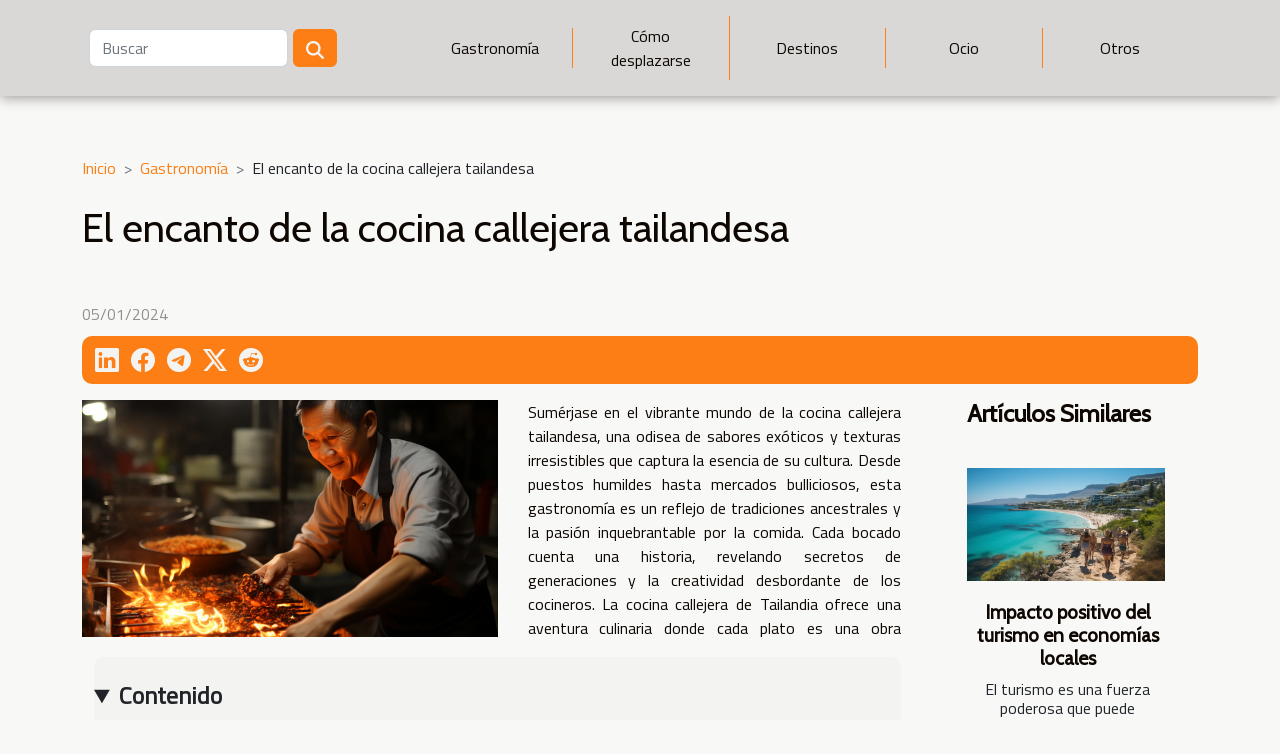

--- FILE ---
content_type: text/html; charset=UTF-8
request_url: https://todoviajar.com/el-encanto-de-la-cocina-callejera-tailandesa
body_size: 5703
content:
<!DOCTYPE html>
    <html lang="es">
<head>
    <meta charset="utf-8">
    <title>El encanto de la cocina callejera tailandesa</title>

<meta name="description" content="">

<meta name="robots" content="all" />
<link rel="icon" type="image/png" href="/favicon.png" />


    <meta name="viewport" content="width=device-width, initial-scale=1">
    <link rel="stylesheet" href="/css/style2.css">
</head>
<body>
    <header>
    <div class="container-fluid d-flex justify-content-center">
        <nav class="navbar container navbar-expand-xl m-0 pt-3 pb-3">
            <div class="container-fluid">
                <button class="navbar-toggler" type="button" data-bs-toggle="collapse" data-bs-target="#navbarSupportedContent" aria-controls="navbarSupportedContent" aria-expanded="false" aria-label="Toggle navigation">
                    <svg xmlns="http://www.w3.org/2000/svg" fill="currentColor" class="bi bi-list" viewBox="0 0 16 16">
                        <path fill-rule="evenodd" d="M2.5 12a.5.5 0 0 1 .5-.5h10a.5.5 0 0 1 0 1H3a.5.5 0 0 1-.5-.5m0-4a.5.5 0 0 1 .5-.5h10a.5.5 0 0 1 0 1H3a.5.5 0 0 1-.5-.5m0-4a.5.5 0 0 1 .5-.5h10a.5.5 0 0 1 0 1H3a.5.5 0 0 1-.5-.5"></path>
                    </svg>
                </button>
                <div class="collapse navbar-collapse" id="navbarSupportedContent">
                    <form class="d-flex" role="search" method="get" action="/search">
    <input type="search" class="form-control"  name="q" placeholder="Buscar" aria-label="Buscar"  pattern=".*\S.*" required>
    <button type="submit" class="btn">
        <svg xmlns="http://www.w3.org/2000/svg" width="18px" height="18px" fill="currentColor" viewBox="0 0 512 512">
                    <path d="M416 208c0 45.9-14.9 88.3-40 122.7L502.6 457.4c12.5 12.5 12.5 32.8 0 45.3s-32.8 12.5-45.3 0L330.7 376c-34.4 25.2-76.8 40-122.7 40C93.1 416 0 322.9 0 208S93.1 0 208 0S416 93.1 416 208zM208 352a144 144 0 1 0 0-288 144 144 0 1 0 0 288z"/>
                </svg>
    </button>
</form>
                    <ul class="navbar-nav">
                                                    <li class="nav-item">
    <a href="/gastronomia" class="nav-link">Gastronomía</a>
    </li>
                                    <li class="nav-item">
    <a href="/como-desplazarse" class="nav-link">Cómo desplazarse</a>
    </li>
                                    <li class="nav-item">
    <a href="/destinos" class="nav-link">Destinos</a>
    </li>
                                    <li class="nav-item">
    <a href="/ocio" class="nav-link">Ocio</a>
    </li>
                                    <li class="nav-item">
    <a href="/otros" class="nav-link">Otros</a>
    </li>
                            </ul>
                </div>
            </div>
        </nav>
    </div> 
</header>
<div class="container">
        <nav aria-label="breadcrumb"
               style="--bs-breadcrumb-divider: '&gt;';" >
            <ol class="breadcrumb">
                <li class="breadcrumb-item"><a href="/">Inicio</a></li>
                                    <li class="breadcrumb-item  active ">
                        <a href="/gastronomia" title="Gastronomía">Gastronomía</a>                    </li>
                                <li class="breadcrumb-item">
                    El encanto de la cocina callejera tailandesa                </li>
            </ol>
        </nav>
    </div>
<div class="container-fluid">
    <main class="container sidebar-default mt-2">
        <div class="row">

                            <h1>
                    El encanto de la cocina callejera tailandesa                </h1>
            
            <fieldset><time datetime="2024-01-05 04:26:12">05/01/2024</time>                <ul>
                    <li><a href="https://www.linkedin.com/shareArticle?url=https://todoviajar.com/el-encanto-de-la-cocina-callejera-tailandesa&amp;title=El encanto de la cocina callejera tailandesa" rel="nofollow" target="_blank"><i class="social-linkedin"></i></a></li>
                    <li><a href="https://www.facebook.com/sharer.php?u=https://todoviajar.com/el-encanto-de-la-cocina-callejera-tailandesa" rel="nofollow" target="_blank"><i class="social-facebook"></i></a></li>
                    <li><a href="https://t.me/share/url?url=https://todoviajar.com/el-encanto-de-la-cocina-callejera-tailandesa&amp;text=El encanto de la cocina callejera tailandesa" rel="nofollow" target="_blank"><i class="social-telegram"></i></a></li>
                    <li><a href="https://twitter.com/share?url=https://todoviajar.com/el-encanto-de-la-cocina-callejera-tailandesa&amp;text=El encanto de la cocina callejera tailandesa" rel="nofollow" target="_blank"><i class="social-twitter"></i></a></li>
                    <li><a href="https://reddit.com/submit?url=https://todoviajar.com/el-encanto-de-la-cocina-callejera-tailandesa&amp;title=El encanto de la cocina callejera tailandesa" rel="nofollow" target="_blank"><i class="social-reddit"></i></a></li>
            </ul></fieldset>
            <div class="col-lg-9 order-1 order-lg-2 col-12 main">
                <img class="img-fluid" src="/images/el-encanto-de-la-cocina-callejera-tailandesa.jpg" alt="El encanto de la cocina callejera tailandesa">                                <article class="container main" ><details  open >
                    <summary>Contenido</summary>
        
                                    <ol>
                                        <li>
                        <a href="javascript:;" onclick="document.querySelector('#anchor_0').scrollIntoView();">Una ventana a la cultura tailandesa</a>
                    </li>
                                                                                    <li>
                        <a href="javascript:;" onclick="document.querySelector('#anchor_1').scrollIntoView();">Sabores que definen una nación</a>
                    </li>
                                                                                    <li>
                        <a href="javascript:;" onclick="document.querySelector('#anchor_2').scrollIntoView();">La influencia del street food en la gastronomía mundial</a>
                    </li>
                                                                                    <li>
                        <a href="javascript:;" onclick="document.querySelector('#anchor_3').scrollIntoView();">La experiencia sensorial en la cocina callejera</a>
                    </li>
                                                                                    <li>
                        <a href="javascript:;" onclick="document.querySelector('#anchor_4').scrollIntoView();">La sostenibilidad y el futuro de la cocina callejera</a>
                    </li>
                                                            </ol>
                        </details>

                    <div><p>
Sumérjase en el vibrante mundo de la cocina callejera tailandesa, una odisea de sabores exóticos y texturas irresistibles que captura la esencia de su cultura. Desde puestos humildes hasta mercados bulliciosos, esta gastronomía es un reflejo de tradiciones ancestrales y la pasión inquebrantable por la comida. Cada bocado cuenta una historia, revelando secretos de generaciones y la creatividad desbordante de los cocineros. La cocina callejera de Tailandia ofrece una aventura culinaria donde cada plato es una obra maestra de sabor. Descubra el deleite de los ingredientes frescos y las combinaciones de sabores que hacen danzar al paladar, mientras los aromas hechizantes llenan el aire. Este artículo es una invitación a explorar el corazón palpitante de la gastronomía tailandesa y a comprender por qué ha conquistado los corazones de gourmets de todo el mundo. Prepárese para un viaje sensorial que promete seducir sus sentidos y ampliar su horizonte culinario.
</p><h2 id="anchor_0">Una ventana a la cultura tailandesa</h2>
<p>La cocina callejera tailandesa representa mucho más que una simple oferta gastronómica; es un reflejo vibrante de la cultura y las tradiciones de una sociedad que valora profundamente sus costumbres culinarias. Los <strong>mercados callejeros</strong>, que bullen de actividad a lo largo del día y la noche, se erigen como pilares de la <strong>vida comunitaria</strong>, invitando tanto a locales como a visitantes a sumergirse en una experiencia sensorial única. Al caminar entre los puestos de comida, se revela la riqueza de la <strong>cultura tailandesa</strong>, permitiendo a los curiosos degustar una <strong>cocina auténtica</strong> que cuenta historias de herencia y sabor. Para quien busca entender este fenómeno en su máxima expresión, la <strong>antropología culinaria</strong> ofrece las claves para descifrar cómo la alimentación y la identidad cultural están íntimamente entrelazadas. A través de la exploración de estos espacios de encuentro, los visitantes ganan no solo satisfacción gastronómica, sino también una comprensión profunda de la <strong>experiencia local</strong>, convirtiendo cada bocado en una lección vivencial de historia y comunidad.</p><h2 id="anchor_1">Sabores que definen una nación</h2>
<p>La gastronomía callejera de Tailandia es un crisol donde se encuentra una sinergia de sabores que capturan la esencia de su cultura. Los sabores tailandeses característicos varían entre lo picante, dulce, ácido y amargo, encontrando un equilibrio culinario que deleita a los paladares más exigentes. En cada plato, estos gustos se entrelazan creando una armonía que es el resultado de una cuidadosa selección de ingredientes locales. Elementos como el limón kaffir, con su aroma cítrico y penetrante, la leche de coco, que aporta suavidad y riqueza, y el arroz jazmín, con su distintivo perfume, son fundamentales en la configuración de esta paleta gustativa. La cocina callejera tailandesa no solo nutre el cuerpo, sino que también es una expresión de identidad y tradición, un reflejo del corazón de un pueblo que se manifiesta en cada bocado.</p><h2 id="anchor_2">La influencia del street food en la gastronomía mundial</h2>
<p>La cocina callejera de Tailandia, con platillos emblemáticos como el pad thai y el som tam, ha dejado una huella indeleble en la gastronomía a nivel mundial. Esta influencia global puede apreciarse en la presencia de estos sabores en menús de restaurantes de diversas latitudes, evidenciando el fenómeno de la globalización culinaria. El pad thai, con sus fideos de arroz salteados y su equilibrio de dulce, ácido y salado, así como el som tam, una ensalada de papaya verde picante y refrescante, han trascendido fronteras, seduciendo paladares y generando una ola de admiradores internacionales. La proliferación de food trucks que sirven comida tailandesa auténtica y la organización de festivales de comida que celebran la cultura gastronómica de Tailandia son testimonio del apetito creciente por estos sabores intensos y exóticos. Estos espacios brindan una experiencia culinaria vibrante y accesible, permitiendo a los comensales sumergirse en la riqueza de la cocina tailandesa sin tener que viajar miles de kilómetros. Este intercambio culinario enriquece el panorama gastronómico y demuestra la capacidad de la comida callejera de influir y transformar gustos y tendencias a escala global.</p><h2 id="anchor_3">La experiencia sensorial en la cocina callejera</h2>
<p>La <strong>cocina callejera tailandesa</strong> es un festín para los sentidos, una <em>experiencia sensorial</em> que va más allá de la simple alimentación. Al caminar por un bullicioso mercado nocturno, el sonido de los <strong>woks chisporroteantes</strong> golpea el aire, marcando el ritmo de una danza culinaria ancestral. El olor de las especias y hierbas se eleva, conduciendo a un encuentro con los variados y <strong>ingredientes frescos</strong>: el jengibre picante, la lima ácida y la hierba luisa aromática. Los colores son tan vivos como los sabores, con el rojo de los chiles, el verde de la albahaca y el amarillo del curry dibujando un lienzo que fascina la vista y apetece al paladar.</p>

<p>Comer aquí es sumergirse en un <strong>ambiente animado</strong>, donde la cocina se improvisa en rincones de calles y plazas, invitando a todos a ser parte de una comunidad que celebra la vida a través de sus platillos. La <em>estimulación multisensorial</em> es total, transportando al comensal en un viaje que despierta cada uno de los sentidos, una experiencia que permanece en el recuerdo mucho después de haber dado el último bocado. La cocina callejera tailandesa es, sin duda, una sinfonía de experiencias que definen el encanto de un país a través de sus sabores más auténticos y su cultura viva.</p><h2 id="anchor_4">La sostenibilidad y el futuro de la cocina callejera</h2>
<p>La sostenibilidad alimentaria se ha convertido en un tema de gran relevancia en el ámbito de la gastronomía mundial, y la cocina callejera tailandesa no es la excepción. Conscientes de la necesidad de adoptar prácticas ecológicas, muchos vendedores están incorporando utensilios biodegradables en sus negocios, dando pasos significativos hacia una economía circular. Esta transformación no solo beneficia al medio ambiente, sino que también asegura la preservación del patrimonio culinario de Tailandia para las generaciones venideras. La integración de estrategias sostenibles en la venta de alimentos al aire libre es un reflejo del compromiso de la comunidad con el futuro del planeta y con la continuidad de una tradición que deleita tanto a locales como a visitantes de todo el mundo.</p><div></article>            </div>
            <aside class="col-lg-3 order-2 order-lg-2 col-12 aside-right">
                <div class="list-flat-img">
                    <h2>Artículos similares</h2>                            <section>

                    <figure><a href="/impacto-positivo-del-turismo-en-economias-locales" title="Impacto positivo del turismo en economías locales"><img class="d-block w-100" src="/images/impacto-positivo-del-turismo-en-economias-locales.jpg" alt="Impacto positivo del turismo en economías locales"></a></figure>                    
                    <div>
                        <h3><a href="/impacto-positivo-del-turismo-en-economias-locales" title="Impacto positivo del turismo en economías locales">Impacto positivo del turismo en economías locales</a></h3>                        <div>
El turismo es una fuerza poderosa que puede transformar economías enteras, especialmente en las...</div>                    </div>
                </section>
                            <section>

                    <figure><a href="/el-arte-culinario-de-madagascar-un-viaje-de-sabores" title="El arte culinario de Madagascar, un viaje de sabores"><img class="d-block w-100" src="/images/el-arte-culinario-de-madagascar-un-viaje-de-sabores.jpg" alt="El arte culinario de Madagascar, un viaje de sabores"></a></figure>                    
                    <div>
                        <h3><a href="/el-arte-culinario-de-madagascar-un-viaje-de-sabores" title="El arte culinario de Madagascar, un viaje de sabores">El arte culinario de Madagascar, un viaje de sabores</a></h3>                        <div>
Embárquese en un viaje sensorial hacia las exóticas tierras de Madagascar, un destino que no solo...</div>                    </div>
                </section>
                            <section>

                    <figure><a href="/como-influyen-las-traducciones-certificadas-en-el-comercio-internacional" title="¿Cómo influyen las traducciones certificadas en el comercio internacional?"><img class="d-block w-100" src="/images/como-influyen-las-traducciones-certificadas-en-el-comercio-internacional.jpg" alt="¿Cómo influyen las traducciones certificadas en el comercio internacional?"></a></figure>                    
                    <div>
                        <h3><a href="/como-influyen-las-traducciones-certificadas-en-el-comercio-internacional" title="¿Cómo influyen las traducciones certificadas en el comercio internacional?">¿Cómo influyen las traducciones certificadas en el comercio internacional?</a></h3>                        <div>En el dinámico mundo del comercio internacional, la precisión y validez de los documentos juegan...</div>                    </div>
                </section>
                            <section>

                    <figure><a href="/viaje-en-globo-una-perspectiva-unica" title="Viaje en globo, una perspectiva única"><img class="d-block w-100" src="/images/viaje-en-globo-una-perspectiva-unica.jpeg" alt="Viaje en globo, una perspectiva única"></a></figure>                    
                    <div>
                        <h3><a href="/viaje-en-globo-una-perspectiva-unica" title="Viaje en globo, una perspectiva única">Viaje en globo, una perspectiva única</a></h3>                        <div>
Imagínese flotar suavemente sobre la vasta tapestria de la tierra, con el cielo infinito como su...</div>                    </div>
                </section>
                            <section>

                    <figure><a href="/el-turismo-de-bienestar-una-tendencia-en-aumento" title="El turismo de bienestar, una tendencia en aumento"><img class="d-block w-100" src="/images/el-turismo-de-bienestar-una-tendencia-en-aumento.jpg" alt="El turismo de bienestar, una tendencia en aumento"></a></figure>                    
                    <div>
                        <h3><a href="/el-turismo-de-bienestar-una-tendencia-en-aumento" title="El turismo de bienestar, una tendencia en aumento">El turismo de bienestar, una tendencia en aumento</a></h3>                        <div>
El turismo ha evolucionado significativamente a lo largo de los años, pasando de ser una simple...</div>                    </div>
                </section>
                                    </div>
            </aside>
        </div>
        <section class="newest-list">
        <div class="container">
                        <h2>Sobre el mismo tema</h2>
            <div class="row">
                                    <div class="col-12 col-md-4">
                        <figure><a href="/el-arte-culinario-de-madagascar-un-viaje-de-sabores" title="El arte culinario de Madagascar, un viaje de sabores"><img class="img-fluid" src="/images/el-arte-culinario-de-madagascar-un-viaje-de-sabores.jpg" alt="El arte culinario de Madagascar, un viaje de sabores"></a></figure><figcaption>El arte culinario de Madagascar, un viaje de sabores</figcaption>                        <div>
                                                    </div>
                        <h4><a href="/el-arte-culinario-de-madagascar-un-viaje-de-sabores" title="El arte culinario de Madagascar, un viaje de sabores">El arte culinario de Madagascar, un viaje de sabores</a></h4>                        <time datetime="2024-01-05 04:26:12">05/01/2024</time>                        <div>
Embárquese en un viaje sensorial hacia las exóticas tierras de Madagascar, un destino que no solo...</div>                    </div>
                                    <div class="col-12 col-md-4">
                        <figure><a href="/el-arte-culinario-de-madagascar-un-viaje-de-sabores" title="El arte culinario de Madagascar, un viaje de sabores"><img class="img-fluid" src="/images/el-arte-culinario-de-madagascar-un-viaje-de-sabores.jpg" alt="El arte culinario de Madagascar, un viaje de sabores"></a></figure><figcaption>El arte culinario de Madagascar, un viaje de sabores</figcaption>                        <div>
                                                    </div>
                        <h4><a href="/el-arte-culinario-de-madagascar-un-viaje-de-sabores" title="El arte culinario de Madagascar, un viaje de sabores">El arte culinario de Madagascar, un viaje de sabores</a></h4>                        <time datetime="2024-01-05 04:26:12">05/01/2024</time>                        <div>
Embárquese en un viaje sensorial hacia las exóticas tierras de Madagascar, un destino que no solo...</div>                    </div>
                                    <div class="col-12 col-md-4">
                        <figure><a href="/viaje-en-globo-una-perspectiva-unica" title="Viaje en globo, una perspectiva única"><img class="img-fluid" src="/images/viaje-en-globo-una-perspectiva-unica.jpeg" alt="Viaje en globo, una perspectiva única"></a></figure><figcaption>Viaje en globo, una perspectiva única</figcaption>                        <div>
                                                    </div>
                        <h4><a href="/viaje-en-globo-una-perspectiva-unica" title="Viaje en globo, una perspectiva única">Viaje en globo, una perspectiva única</a></h4>                        <time datetime="2024-01-05 04:26:12">05/01/2024</time>                        <div>
Imagínese flotar suavemente sobre la vasta tapestria de la tierra, con el cielo infinito como su...</div>                    </div>
                            </div>
        </div>
    </section>
                        </main>
</div>
<footer>
    <div class="container-fluid">
        <div class="container">
            <div class="row">
                <div class="col-12 col-lg-4">
                    <div class="row">
                        <section>
            <div>
                <h3><a href="/gastronomia" title="Gastronomía">Gastronomía</a></h3>                            </div>
        </section>
            <section>
            <div>
                <h3><a href="/como-desplazarse" title="Cómo desplazarse">Cómo desplazarse</a></h3>                            </div>
        </section>
            <section>
            <div>
                <h3><a href="/destinos" title="Destinos">Destinos</a></h3>                            </div>
        </section>
            <section>
            <div>
                <h3><a href="/ocio" title="Ocio">Ocio</a></h3>                            </div>
        </section>
            <section>
            <div>
                <h3><a href="/otros" title="Otros">Otros</a></h3>                            </div>
        </section>
                            </div>
                                    </div>
                <div class="col-12 col-lg-4">
                    <form class="d-flex" role="search" method="get" action="/search">
    <input type="search" class="form-control"  name="q" placeholder="Buscar" aria-label="Buscar"  pattern=".*\S.*" required>
    <button type="submit" class="btn">
        <svg xmlns="http://www.w3.org/2000/svg" width="18px" height="18px" fill="currentColor" viewBox="0 0 512 512">
                    <path d="M416 208c0 45.9-14.9 88.3-40 122.7L502.6 457.4c12.5 12.5 12.5 32.8 0 45.3s-32.8 12.5-45.3 0L330.7 376c-34.4 25.2-76.8 40-122.7 40C93.1 416 0 322.9 0 208S93.1 0 208 0S416 93.1 416 208zM208 352a144 144 0 1 0 0-288 144 144 0 1 0 0 288z"/>
                </svg>
    </button>
</form>
                </div>
            </div>
        </div>
    </div>
    <div class="container-fluid">
        <div class="row">
            Todos los derechos reservados 2026 todoviajar.com
   
    </div>
    </div>
</footer>

    <script src="https://cdn.jsdelivr.net/npm/bootstrap@5.0.2/dist/js/bootstrap.bundle.min.js" integrity="sha384-MrcW6ZMFYlzcLA8Nl+NtUVF0sA7MsXsP1UyJoMp4YLEuNSfAP+JcXn/tWtIaxVXM" crossorigin="anonymous"></script>
    </body>
</html>
